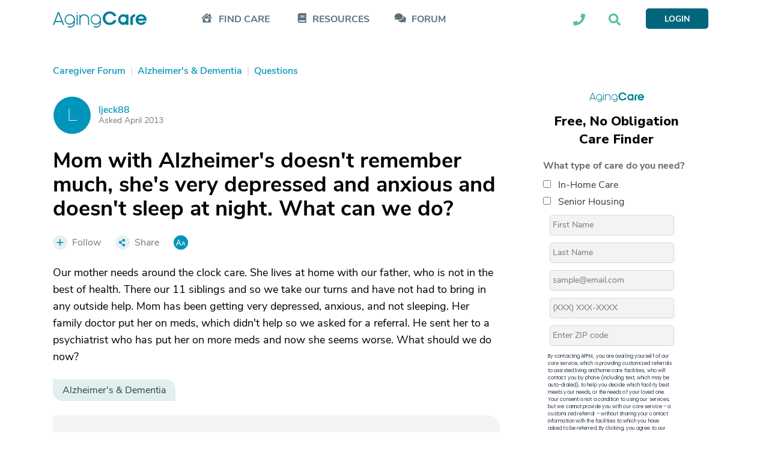

--- FILE ---
content_type: text/html; charset=utf-8
request_url: https://www.google.com/recaptcha/api2/aframe
body_size: 181
content:
<!DOCTYPE HTML><html><head><meta http-equiv="content-type" content="text/html; charset=UTF-8"></head><body><script nonce="m3ttt_0rwJBiZv_HbiQTPQ">/** Anti-fraud and anti-abuse applications only. See google.com/recaptcha */ try{var clients={'sodar':'https://pagead2.googlesyndication.com/pagead/sodar?'};window.addEventListener("message",function(a){try{if(a.source===window.parent){var b=JSON.parse(a.data);var c=clients[b['id']];if(c){var d=document.createElement('img');d.src=c+b['params']+'&rc='+(localStorage.getItem("rc::a")?sessionStorage.getItem("rc::b"):"");window.document.body.appendChild(d);sessionStorage.setItem("rc::e",parseInt(sessionStorage.getItem("rc::e")||0)+1);localStorage.setItem("rc::h",'1770075060424');}}}catch(b){}});window.parent.postMessage("_grecaptcha_ready", "*");}catch(b){}</script></body></html>